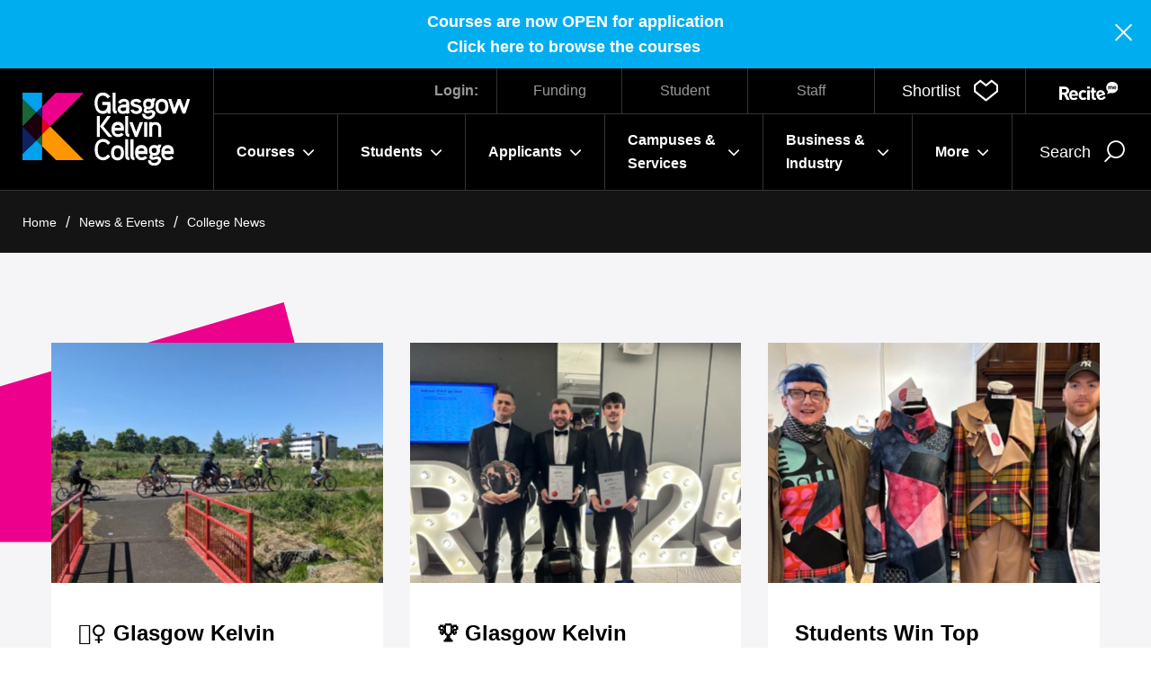

--- FILE ---
content_type: text/html; charset=utf-8
request_url: https://www.glasgowkelvin.ac.uk/news-events/news/
body_size: 15745
content:



<!DOCTYPE html>
<html class="no-js" lang="en" itemscope itemtype="http://schema.org/WebPage">
    <head>
    <title>College News - Glasgow Kelvin College</title>
        <meta charset="utf-8" />
        <meta http-equiv="X-UA-Compatible" content="IE=edge" />
        <meta name="viewport" content="width=device-width, initial-scale=1.0" />
        <link rel="canonical" href="https://www.glasgowkelvin.ac.uk/news-events/news/" />

        <!--FAVICON ITEMS-->
        <!--GENERATE THIS OUT FROM - https://realfavicongenerator.net/ -->
        <link rel="apple-touch-icon" sizes="180x180" href="/images/favicon/apple-touch-icon.png" />
        <link rel="icon" type="image/png" sizes="32x32" href="/images/favicon/favicon-32x32.png" />
        <link rel="icon" type="image/png" sizes="16x16" href="/images/favicon/favicon-16x16.png" />
        <link rel="manifest" href="/images/favicon/site.webmanifest" />
        <link rel="mask-icon" color="#196b7d" href="/images/favicon/safari-pinned-tab.svg" />
        <link rel="shortcut icon" href="/images/favicon/favicon.ico" />

        <meta name="msapplication-TileColor" content="#ffffff" />
        <meta name="msapplication-config" content="/images/favicon/browserconfig.xml" />
        <meta name="theme-color" content="#ffffff" />

    <meta name="description" content="Read all the news from the college, from student and staff successes to the latest activities and awards won.  Have a look and see what is going on">

    <!--SOCIAL MEDIA-->
    <meta name="facebook-domain-verification" content="laegc54l0w07dzbv70ln4lyyut2xau" />
    <meta itemprop="name" content="news">
    <meta itemprop="description" content="Read all the news from the college, from student and staff successes to the latest activities and awards won.  Have a look and see what is going on">


    <!-- Twitter -->
    <!-- Twitter -->
    <meta name="twitter:card" content="summary">
    <meta name="twitter:title"
          content="College News">
    <meta name="twitter:description"
          content="Read all the news from the college, from student and staff successes to the latest activities and awards won.  Have a look and see what is going on">

    <!-- Open Graph general (Facebook, Pinterest & Google+) -->
    <meta name="og:title"
          content="College News">
    <meta name="og:description" content="Read all the news from the college, from student and staff successes to the latest activities and awards won.  Have a look and see what is going on">


    <!-- SITE IMAGE TO BE 1200px x 630px -->
        <meta itemprop="image" content="/media/irkfhfog/summer-awards-may-2025.jpg">
        <meta name="og:image" content="/media/irkfhfog/summer-awards-may-2025.jpg">

    <meta name="og:url" content="https://www.glasgowkelvin.ac.uk/news-events/news/">
    <meta name="og:site_name" content="Thumbprint">
    <meta name="og:locale" content="en_UK">
    <meta name="og:type" content="website">

    


    <script src="/assets/lozad/dist/lozad.min.js"></script>
    <link rel="stylesheet" type="text/css" href="/assets/font-awesome/css/font-awesome.css" />
    
    <link href="/sc/e07bbbb2.5681b0c8.b2661ecd.7353b01e.2fd0f339.css.v5fa697a1a1936bceea8f9b4fe0beef0cb7040dff" rel="stylesheet">

    <!-- Google Tag Manager -->
<script>(function(w,d,s,l,i){w[l]=w[l]||[];w[l].push({'gtm.start':
new Date().getTime(),event:'gtm.js'});var f=d.getElementsByTagName(s)[0],
j=d.createElement(s),dl=l!='dataLayer'?'&l='+l:'';j.async=true;j.src=
'https://www.googletagmanager.com/gtm.js?id='+i+dl;f.parentNode.insertBefore(j,f);
})(window,document,'script','dataLayer','GTM-MS2B5LR');</script>
<!-- End Google Tag Manager -->


<style>
.m-courseitem .column ul, .more ul{
    list-style-image: url(/media/ixtmbkdq/tiny-logo-for-bullets-2.png);
}
.m-courseitem .column ul li, .more ul li{
    padding-left: 1rem;
}
</style>
    

</head>

<body>
    <a href="#content" class="skip-link" tab-index="1">
        Skip to main content
    </a>

        <!-- Google Tag Manager (noscript) -->
<noscript><iframe src="https://www.googletagmanager.com/ns.html?id=GTM-MS2B5LR" height="0" width="0" style="display:none;visibility:hidden"></iframe></noscript>
<!-- End Google Tag Manager (noscript) -->

<script>function loadScript(a){var b=document.getElementsByTagName("head")[0],c=document.createElement("script");c.type="text/javascript",c.src="https://tracker.metricool.com/resources/be.js",c.onreadystatechange=a,c.onload=a,b.appendChild(c)}loadScript(function(){beTracker.t({hash:"899811f7b3a36727e41a265880c93fb1"})});</script>
        

        


<header>

            <div class="sitewide-notification" >
                <p style="text-align: center;"><strong>Courses are now OPEN for application</strong></p>
<p style="text-align: center;"><a href="/courses/" title="Courses"><strong>Click here to browse the courses</strong><strong>&nbsp;</strong></a></p>

                <button class="close" js-close-notification>
                    <div class="sr-only">Close</div>
                    <span></span>
                </button>
            </div>
    
    <div class="h-main">
        <div class="h-logo">
            <a href="/">
                <img src="/images/logo-white.svg" alt="Glasgow Kelvin College" />
            </a>
        </div>

        <div class="h-wrapper">
            <div class="h-utilitybar">
                <div class="h-login">
                    <span>Login:</span>
                            <a href="https://studentfunding.glasgowkelvin.ac.uk/CAMS/UserSecurity/Login.aspx?ReturnUrl=%2fCAMS%2fDefault.aspx">Funding</a>
                            <a href="https://apply.glasgowkelvin.ac.uk/WebSite/GKApplications/Login.aspx">Student</a>
                            <a href="/more/staff-login/">Staff</a>
                </div>

                <div class="h-accessibility">
                    <div class="h-shortlist">
                        <a href="/my-shortlist/" class="e-shortlistadd" role="button">
                            <span class="text">Shortlist</span>
                            <div>
                                <span class="count" js-shortlistcounter style="display: none;"></span>
                                <i class="icon-heart" aria-hidden="true"></i>
                            </div>
                        </a>
                    </div>
                </div>
                    <a id="enableRecite" href="#" class="enableRecite"><span class="sr-only">Recite</span><img src="/images/recite.svg" alt="Recite"></a>
            </div>

            <div class="h-menuwrapper">
                <div class="h-menu">
                    <nav class="n-main" aria-label="Main Menu" role="navigation">
                        <ul role="menu">
                                            <li class="main-item mega-nav">
                                                <a
                                                role="button"
                                                class="mega-nav-link"
                                                aria-controls="mega"
                                                tabindex="0">Courses
                                                    <span class="e-toggle">
                                                        <i class="fa fa-angle-down" aria-hidden="true"></i>
                                                    </span>
                                                </a>

                                                <div class="mega">
                                                    <div class="container large">
                                                        <div class="back-to-main show-on-tablet">
                                                            <button type="button" class="ico-btn ico-btn-l e-backlink" aria-controls="mega">
                                                                Back <span><i class="icon-arrow-l" aria-hidden="true"></i></span>
                                                            </button>
                                                        </div>
                                                        <div class="mega-content">
                                                            <div class="row">
                                                                    <div class="text">                                            
                                                                        <a href="/courses/" class="e-mainlink">
                                                                            <h3>Courses</h3>
                                                                            <span>
                                                                                <i class="icon-arrow-r" aria-hidden="true"></i>
                                                                            </span>
                                                                        </a>
                                                                        <div class="content">
                                                                            <h4>Nowhere Like Kelvin</h4>
<p>Glasgow Kelvin College, a place you can learn, grow, thrive and truly be yourself. We are proudly Glaswegian, the communities around us make this place special and we are here to help you achieve your ambitions and shape your own future.</p>
<p><strong>Welcome to Kelvin</strong></p>
                                                                        </div>
                                                                    </div>

                                                                    <div class="child-pages">
                                                                        <ul class="child-pages-links">
                                                                                <li class="child-item">
                                                                                    <a href="/courses/">
                                                                                        <i class="fa fa-angle-right" aria-hidden="true"></i>
                                                                                        Courses
                                                                                    </a>
                                                                                </li>
                                                                                <li class="child-item">
                                                                                    <a href="/students/access-courses/">
                                                                                        <i class="fa fa-angle-right" aria-hidden="true"></i>
                                                                                        Access Courses
                                                                                    </a>
                                                                                </li>
                                                                                <li class="child-item">
                                                                                    <a href="/students/day-release-courses/">
                                                                                        <i class="fa fa-angle-right" aria-hidden="true"></i>
                                                                                        Day Release Courses
                                                                                    </a>
                                                                                </li>
                                                                                <li class="child-item">
                                                                                    <a href="/students/evening-courses/">
                                                                                        <i class="fa fa-angle-right" aria-hidden="true"></i>
                                                                                        Evening Courses
                                                                                    </a>
                                                                                </li>
                                                                                <li class="child-item">
                                                                                    <a href="/departments/">
                                                                                        <i class="fa fa-angle-right" aria-hidden="true"></i>
                                                                                        Departments
                                                                                    </a>
                                                                                </li>
                                                                                <li class="child-item">
                                                                                    <a href="/students/qualifications-explained/">
                                                                                        <i class="fa fa-angle-right" aria-hidden="true"></i>
                                                                                        Qualifications Explained
                                                                                    </a>
                                                                                </li>
                                                                                <li class="child-item">
                                                                                    <a href="/departments/senior-phase-schools-programme/">
                                                                                        <i class="fa fa-angle-right" aria-hidden="true"></i>
                                                                                        Senior Phase Schools Programme
                                                                                    </a>
                                                                                </li>
                                                                                <li class="child-item">
                                                                                    <a href="/business-industry/">
                                                                                        <i class="fa fa-angle-right" aria-hidden="true"></i>
                                                                                        Business &amp; Industry
                                                                                    </a>
                                                                                </li>
                                                                        </ul>
                                                                    </div>
                                                            </div>
                                                        </div>
                                                    </div>
                                                </div>
                                            </li>
                                            <li class="main-item mega-nav">
                                                <a
                                                role="button"
                                                class="mega-nav-link"
                                                aria-controls="mega"
                                                tabindex="0">Students
                                                    <span class="e-toggle">
                                                        <i class="fa fa-angle-down" aria-hidden="true"></i>
                                                    </span>
                                                </a>

                                                <div class="mega">
                                                    <div class="container large">
                                                        <div class="back-to-main show-on-tablet">
                                                            <button type="button" class="ico-btn ico-btn-l e-backlink" aria-controls="mega">
                                                                Back <span><i class="icon-arrow-l" aria-hidden="true"></i></span>
                                                            </button>
                                                        </div>
                                                        <div class="mega-content">
                                                            <div class="row">
                                                                    <div class="text">                                            
                                                                        <a href="/students/" class="e-mainlink">
                                                                            <h3>Students</h3>
                                                                            <span>
                                                                                <i class="icon-arrow-r" aria-hidden="true"></i>
                                                                            </span>
                                                                        </a>
                                                                        <div class="content">
                                                                            <h4>For students</h4>
<p>We are looking forward to an exciting, engaging and vibrant year ahead across our refreshed and refurbished campuses. With state-of-the-art facilities for students, your learning journey will be second to none.</p>
                                                                        </div>
                                                                    </div>

                                                                    <div class="child-pages">
                                                                        <ul class="child-pages-links">
                                                                                <li class="child-item">
                                                                                    <a href="/students/get-college-ready/">
                                                                                        <i class="fa fa-angle-right" aria-hidden="true"></i>
                                                                                        Get College Ready
                                                                                    </a>
                                                                                </li>
                                                                                <li class="child-item">
                                                                                    <a href="/students/advice-guidance-learner-support/">
                                                                                        <i class="fa fa-angle-right" aria-hidden="true"></i>
                                                                                        Advice, Guidance &amp; Learner Support
                                                                                    </a>
                                                                                </li>
                                                                                <li class="child-item">
                                                                                    <a href="/students/metaskills/">
                                                                                        <i class="fa fa-angle-right" aria-hidden="true"></i>
                                                                                        Metaskills
                                                                                    </a>
                                                                                </li>
                                                                                <li class="child-item">
                                                                                    <a href="/media/mt4hbefg/student-mental-health-agreement-2023-2025.pdf">
                                                                                        <i class="fa fa-angle-right" aria-hidden="true"></i>
                                                                                        Student Mental Health Agreement
                                                                                    </a>
                                                                                </li>
                                                                                <li class="child-item">
                                                                                    <a href="/students/active-campus-hub/">
                                                                                        <i class="fa fa-angle-right" aria-hidden="true"></i>
                                                                                        Active Campus Hub
                                                                                    </a>
                                                                                </li>
                                                                                <li class="child-item">
                                                                                    <a href="/students/student-charter/">
                                                                                        <i class="fa fa-angle-right" aria-hidden="true"></i>
                                                                                        Student Charter
                                                                                    </a>
                                                                                </li>
                                                                                <li class="child-item">
                                                                                    <a href="/students/student-association/">
                                                                                        <i class="fa fa-angle-right" aria-hidden="true"></i>
                                                                                        Student Association
                                                                                    </a>
                                                                                </li>
                                                                                <li class="child-item">
                                                                                    <a href="/students/student-accommodation/">
                                                                                        <i class="fa fa-angle-right" aria-hidden="true"></i>
                                                                                        Student Accommodation
                                                                                    </a>
                                                                                </li>
                                                                                <li class="child-item">
                                                                                    <a href="/students/student-login/">
                                                                                        <i class="fa fa-angle-right" aria-hidden="true"></i>
                                                                                        Student Login
                                                                                    </a>
                                                                                </li>
                                                                                <li class="child-item">
                                                                                    <a href="/students/holidays-and-key-dates/">
                                                                                        <i class="fa fa-angle-right" aria-hidden="true"></i>
                                                                                        Holidays and Key Dates
                                                                                    </a>
                                                                                </li>
                                                                                <li class="child-item">
                                                                                    <a href="/students/learner-engagement/">
                                                                                        <i class="fa fa-angle-right" aria-hidden="true"></i>
                                                                                        Learner Engagement
                                                                                    </a>
                                                                                </li>
                                                                                <li class="child-item">
                                                                                    <a href="/students/ucas-guidelines/">
                                                                                        <i class="fa fa-angle-right" aria-hidden="true"></i>
                                                                                        UCAS Guidelines
                                                                                    </a>
                                                                                </li>
                                                                        </ul>
                                                                    </div>
                                                            </div>
                                                        </div>
                                                    </div>
                                                </div>
                                            </li>
                                            <li class="main-item mega-nav">
                                                <a
                                                role="button"
                                                class="mega-nav-link"
                                                aria-controls="mega"
                                                tabindex="0">Applicants
                                                    <span class="e-toggle">
                                                        <i class="fa fa-angle-down" aria-hidden="true"></i>
                                                    </span>
                                                </a>

                                                <div class="mega">
                                                    <div class="container large">
                                                        <div class="back-to-main show-on-tablet">
                                                            <button type="button" class="ico-btn ico-btn-l e-backlink" aria-controls="mega">
                                                                Back <span><i class="icon-arrow-l" aria-hidden="true"></i></span>
                                                            </button>
                                                        </div>
                                                        <div class="mega-content">
                                                            <div class="row">
                                                                    <div class="text">                                            
                                                                        <a href="/applicants/" class="e-mainlink">
                                                                            <h3>Applicants</h3>
                                                                            <span>
                                                                                <i class="icon-arrow-r" aria-hidden="true"></i>
                                                                            </span>
                                                                        </a>
                                                                        <div class="content">
                                                                            <p>Essential information on the application process and funding for students applying to Glasgow Kelvin College</p>
                                                                        </div>
                                                                    </div>

                                                                    <div class="child-pages">
                                                                        <ul class="child-pages-links">
                                                                                <li class="child-item">
                                                                                    <a href="/applicants/how-to-apply/">
                                                                                        <i class="fa fa-angle-right" aria-hidden="true"></i>
                                                                                        How To Apply
                                                                                    </a>
                                                                                </li>
                                                                                <li class="child-item">
                                                                                    <a href="/applicants/student-funding-and-fees/">
                                                                                        <i class="fa fa-angle-right" aria-hidden="true"></i>
                                                                                        Student Funding and Fees
                                                                                    </a>
                                                                                </li>
                                                                        </ul>
                                                                    </div>
                                                            </div>
                                                        </div>
                                                    </div>
                                                </div>
                                            </li>
                                            <li class="main-item mega-nav">
                                                <a
                                                role="button"
                                                class="mega-nav-link"
                                                aria-controls="mega"
                                                tabindex="0">Campuses &amp; Services
                                                    <span class="e-toggle">
                                                        <i class="fa fa-angle-down" aria-hidden="true"></i>
                                                    </span>
                                                </a>

                                                <div class="mega">
                                                    <div class="container large">
                                                        <div class="back-to-main show-on-tablet">
                                                            <button type="button" class="ico-btn ico-btn-l e-backlink" aria-controls="mega">
                                                                Back <span><i class="icon-arrow-l" aria-hidden="true"></i></span>
                                                            </button>
                                                        </div>
                                                        <div class="mega-content">
                                                            <div class="row">
                                                                    <div class="text">                                            
                                                                        <a href="/campus-services/" class="e-mainlink">
                                                                            <h3>Campus &amp; Services</h3>
                                                                            <span>
                                                                                <i class="icon-arrow-r" aria-hidden="true"></i>
                                                                            </span>
                                                                        </a>
                                                                        <div class="content">
                                                                            <p>Find out more about each of our campuses and the services available to our staff, students and community partners.</p>
                                                                        </div>
                                                                    </div>

                                                                    <div class="child-pages">
                                                                        <ul class="child-pages-links">
                                                                                <li class="child-item">
                                                                                    <a href="/campus-services/springburn-campus/">
                                                                                        <i class="fa fa-angle-right" aria-hidden="true"></i>
                                                                                        Springburn Campus
                                                                                    </a>
                                                                                </li>
                                                                                <li class="child-item">
                                                                                    <a href="/campus-services/east-end-campus/">
                                                                                        <i class="fa fa-angle-right" aria-hidden="true"></i>
                                                                                        East End Campus
                                                                                    </a>
                                                                                </li>
                                                                                <li class="child-item">
                                                                                    <a href="/campus-services/easterhouse-campus/">
                                                                                        <i class="fa fa-angle-right" aria-hidden="true"></i>
                                                                                        Easterhouse Campus
                                                                                    </a>
                                                                                </li>
                                                                                <li class="child-item">
                                                                                    <a href="/campus-services/travel-to-our-campuses/">
                                                                                        <i class="fa fa-angle-right" aria-hidden="true"></i>
                                                                                        Travel To Our Campuses
                                                                                    </a>
                                                                                </li>
                                                                                <li class="child-item">
                                                                                    <a href="/campus-services/library-services/">
                                                                                        <i class="fa fa-angle-right" aria-hidden="true"></i>
                                                                                        Library Services
                                                                                    </a>
                                                                                </li>
                                                                                <li class="child-item">
                                                                                    <a href="/campus-services/community-learning/">
                                                                                        <i class="fa fa-angle-right" aria-hidden="true"></i>
                                                                                        Community Learning
                                                                                    </a>
                                                                                </li>
                                                                                <li class="child-item">
                                                                                    <a href="/campus-services/eduroam-wi-fi-service/">
                                                                                        <i class="fa fa-angle-right" aria-hidden="true"></i>
                                                                                        Eduroam Wi-fi Service
                                                                                    </a>
                                                                                </li>
                                                                        </ul>
                                                                    </div>
                                                            </div>
                                                        </div>
                                                    </div>
                                                </div>
                                            </li>
                                            <li class="main-item mega-nav">
                                                <a
                                                role="button"
                                                class="mega-nav-link"
                                                aria-controls="mega"
                                                tabindex="0">Business &amp; Industry
                                                    <span class="e-toggle">
                                                        <i class="fa fa-angle-down" aria-hidden="true"></i>
                                                    </span>
                                                </a>

                                                <div class="mega">
                                                    <div class="container large">
                                                        <div class="back-to-main show-on-tablet">
                                                            <button type="button" class="ico-btn ico-btn-l e-backlink" aria-controls="mega">
                                                                Back <span><i class="icon-arrow-l" aria-hidden="true"></i></span>
                                                            </button>
                                                        </div>
                                                        <div class="mega-content">
                                                            <div class="row">
                                                                    <div class="text">                                            
                                                                        <a href="/business-industry/" class="e-mainlink">
                                                                            <h3>Business &amp; Industry</h3>
                                                                            <span>
                                                                                <i class="icon-arrow-r" aria-hidden="true"></i>
                                                                            </span>
                                                                        </a>
                                                                        <div class="content">
                                                                            <p>Train your team</p>
<p>Industry standard courses and information to help develop your work force and business as a whole.</p>
                                                                        </div>
                                                                    </div>

                                                                    <div class="child-pages">
                                                                        <ul class="child-pages-links">
                                                                                <li class="child-item">
                                                                                    <a href="/business-industry/">
                                                                                        <i class="fa fa-angle-right" aria-hidden="true"></i>
                                                                                        Electrical Courses
                                                                                    </a>
                                                                                </li>
                                                                                <li class="child-item">
                                                                                    <a href="/business-industry/apprenticeships/">
                                                                                        <i class="fa fa-angle-right" aria-hidden="true"></i>
                                                                                        Apprenticeships
                                                                                    </a>
                                                                                </li>
                                                                                <li class="child-item">
                                                                                    <a href="/business-industry/college-local-innovation-centres-clic/">
                                                                                        <i class="fa fa-angle-right" aria-hidden="true"></i>
                                                                                        College Local Innovation Centres - &#x201C;CLIC&#x201D;
                                                                                    </a>
                                                                                </li>
                                                                                <li class="child-item">
                                                                                    <a href="/business-industry/green-skills-at-kelvin/">
                                                                                        <i class="fa fa-angle-right" aria-hidden="true"></i>
                                                                                        Green Skills at Kelvin
                                                                                    </a>
                                                                                </li>
                                                                                <li class="child-item">
                                                                                    <a href="/business-industry/can-you-offer-work-experience/">
                                                                                        <i class="fa fa-angle-right" aria-hidden="true"></i>
                                                                                        Can You Offer Work Experience?
                                                                                    </a>
                                                                                </li>
                                                                                <li class="child-item">
                                                                                    <a href="/business-industry/help-your-business/">
                                                                                        <i class="fa fa-angle-right" aria-hidden="true"></i>
                                                                                        Help your Business
                                                                                    </a>
                                                                                </li>
                                                                                <li class="child-item">
                                                                                    <a href="/business-industry/location-filming/">
                                                                                        <i class="fa fa-angle-right" aria-hidden="true"></i>
                                                                                        Location Filming
                                                                                    </a>
                                                                                </li>
                                                                                <li class="child-item">
                                                                                    <a href="/business-industry/partner-acknowledgements/">
                                                                                        <i class="fa fa-angle-right" aria-hidden="true"></i>
                                                                                        Partner Acknowledgements
                                                                                    </a>
                                                                                </li>
                                                                        </ul>
                                                                    </div>
                                                            </div>
                                                        </div>
                                                    </div>
                                                </div>
                                            </li>
                                            <li class="main-item mega-nav">
                                                <a
                                                role="button"
                                                class="mega-nav-link"
                                                aria-controls="mega"
                                                tabindex="0">More
                                                    <span class="e-toggle">
                                                        <i class="fa fa-angle-down" aria-hidden="true"></i>
                                                    </span>
                                                </a>

                                                <div class="mega">
                                                    <div class="container large">
                                                        <div class="back-to-main show-on-tablet">
                                                            <button type="button" class="ico-btn ico-btn-l e-backlink" aria-controls="mega">
                                                                Back <span><i class="icon-arrow-l" aria-hidden="true"></i></span>
                                                            </button>
                                                        </div>
                                                        <div class="mega-content">
                                                            <div class="row">
                                                                    <div class="text">                                            
                                                                        <a href="/more/" class="e-mainlink">
                                                                            <h3>More</h3>
                                                                            <span>
                                                                                <i class="icon-arrow-r" aria-hidden="true"></i>
                                                                            </span>
                                                                        </a>
                                                                        <div class="content">
                                                                            
                                                                        </div>
                                                                    </div>

                                                                    <div class="child-pages">
                                                                        <ul class="child-pages-links">
                                                                                <li class="child-item">
                                                                                    <a href="/more/principals-welcome/">
                                                                                        <i class="fa fa-angle-right" aria-hidden="true"></i>
                                                                                        Principal&#x27;s Welcome
                                                                                    </a>
                                                                                </li>
                                                                                <li class="child-item">
                                                                                    <a href="/more/about-us/">
                                                                                        <i class="fa fa-angle-right" aria-hidden="true"></i>
                                                                                        About Us
                                                                                    </a>
                                                                                </li>
                                                                                <li class="child-item">
                                                                                    <a href="/more/estates-and-sustainability/">
                                                                                        <i class="fa fa-angle-right" aria-hidden="true"></i>
                                                                                        Estates and Sustainability
                                                                                    </a>
                                                                                </li>
                                                                                <li class="child-item">
                                                                                    <a href="/more/equality-inclusion-diversity-and-belonging/">
                                                                                        <i class="fa fa-angle-right" aria-hidden="true"></i>
                                                                                        Equality, Inclusion, Diversity and Belonging
                                                                                    </a>
                                                                                </li>
                                                                                <li class="child-item">
                                                                                    <a href="/students/holidays-and-key-dates/">
                                                                                        <i class="fa fa-angle-right" aria-hidden="true"></i>
                                                                                        Holidays and Key Dates
                                                                                    </a>
                                                                                </li>
                                                                                <li class="child-item">
                                                                                    <a href="/more/meet-our-staff/">
                                                                                        <i class="fa fa-angle-right" aria-hidden="true"></i>
                                                                                        Meet Our Staff
                                                                                    </a>
                                                                                </li>
                                                                                <li class="child-item">
                                                                                    <a href="/more/meet-our-students/">
                                                                                        <i class="fa fa-angle-right" aria-hidden="true"></i>
                                                                                        Meet Our Students
                                                                                    </a>
                                                                                </li>
                                                                                <li class="child-item">
                                                                                    <a href="/news-events/">
                                                                                        <i class="fa fa-angle-right" aria-hidden="true"></i>
                                                                                        News &amp; Events
                                                                                    </a>
                                                                                </li>
                                                                                <li class="child-item">
                                                                                    <a href="/more/work-with-us/">
                                                                                        <i class="fa fa-angle-right" aria-hidden="true"></i>
                                                                                        Work with us
                                                                                    </a>
                                                                                </li>
                                                                                <li class="child-item">
                                                                                    <a href="/more/contact-us/">
                                                                                        <i class="fa fa-angle-right" aria-hidden="true"></i>
                                                                                        Contact Us
                                                                                    </a>
                                                                                </li>
                                                                                <li class="child-item">
                                                                                    <a href="/more/staff-login/">
                                                                                        <i class="fa fa-angle-right" aria-hidden="true"></i>
                                                                                        Staff Login
                                                                                    </a>
                                                                                </li>
                                                                        </ul>
                                                                    </div>
                                                            </div>
                                                        </div>
                                                    </div>
                                                </div>
                                            </li>
                        </ul>

                        <div class="h-utilitybar">

                            <div class="h-accessibility">
                                <div class="h-shortlist">
                                    <a href="/my-shortlist/" class="e-shortlistadd" role="button">
                                        <span class="text">Shortlist</span>
                                        <div>
                                            <span class="count" js-shortlistcounter style="display: none;"></span>
                                            <i class="icon-heart" aria-hidden="true"></i>
                                        </div>
                                    </a>
                                </div>
                                    <a href="#" class="enableRecite"><span class="sr-only">Recite</span><img src="/images/recite.svg" alt="Recite"></a>
                            </div>

                            <div class="h-login">
                                <span>Login:</span>
                                        <a href="https://studentfunding.glasgowkelvin.ac.uk/CAMS/UserSecurity/Login.aspx?ReturnUrl=%2fCAMS%2fDefault.aspx">Funding</a>
                                        <a href="https://apply.glasgowkelvin.ac.uk/WebSite/GKApplications/Login.aspx">Student</a>
                                        <a href="/more/staff-login/">Staff</a>
                            </div>
                        </div>

                    </nav>

                </div>

                <div class="h-actions">
                        <div class="h-search">
                            <button class="e-searchtoggle">
                                <span class="text">Search</span>
                                <i class="icon-search" aria-hidden="true"></i>
                            </button>

                            <div class="e-searchbox">
                                <div class="inner">
                                    <div class="container">
                                        <div class="form-container">
                                            <form action="/search/">
                                                <div class="e-input">
                                                    <label for="siteSearch" hidden>Search</label>
                                                    <input type="text" id="siteSearch" name="keyword" placeholder="Search anything" />
                                                </div>
                                                <button>
                                                    <i class="icon-search" aria-hidden="true"></i>
                                                    <span>Go</span>
                                                </button>
                                            </form>
                                        </div>
                                    </div>
                                </div>
                            </div>
                        </div>

                    <div class="h-mobilemenu">
                        <button class="e-mobilemenutoggle">
                            <span class="text">Menu</span>
                            <div class="e-burger">
                                <span></span>
                                <span></span>
                                <span></span>
                                <span></span>
                            </div>
                            <span class="count" js-shortlistcounter style="display: none;"></span>
                        </button>
                    </div>
                </div>
            </div>
        </div>
    </div>
</header>

    <nav class="n-breadcrumb">
        <div class="container large">
            <ul>
                    <li><a href="/">Home</a></li>
                    <li><a href="/news-events/">News &amp; Events</a></li>
                    <li><a href="/news-events/news/">College News</a></li>
            </ul>
        </div>
    </nav>

        
        <main id="content" tabindex="-1">
            



<section class="l-newslisting">
    <div class="m-newslist">
        <div class="container">
                <section class="e-cardlist three-col">
                        <article class="e-newslistitem">

                                <a href="/news-events/news/glasgow-kelvin-college-wins-green-gown-award-for-cycling-for-all/">
                                        <picture class="image">
                                            <source srcset="/media/xy5lrm1w/cycling-for-all-2.jpeg?width=594&amp;height=420&amp;format=webp&amp;quality=90&amp;v=1dc4fd9564c97f0, /media/xy5lrm1w/cycling-for-all-2.jpeg?width=1188&amp;height=840&amp;format=webp&amp;quality=90&amp;v=1dc4fd9564c97f0 2x" media="(min-width: 768px)" />
                                            <img class="lozad" data-srcset="/media/xy5lrm1w/cycling-for-all-2.jpeg?width=356&amp;height=279&amp;format=webp&amp;quality=90&amp;v=1dc4fd9564c97f0, /media/xy5lrm1w/cycling-for-all-2.jpeg?width=712&amp;height=558&amp;format=webp&amp;quality=90&amp;v=1dc4fd9564c97f0 2x" alt="Students and staff from Glasgow Kelvin College cycling outdoors as part of the award-winning &#x2018;Cycling for All&#x2019; project promoting inclusion and sustainability." title="Students and staff from Glasgow Kelvin College cycling outdoors as part of the award-winning &#x2018;Cycling for All&#x2019; project promoting inclusion and sustainability." />
                                        </picture>
                                </a>

                            <div class="copy">
                                <h4>&#x1F6B4;&#x200D;&#x2640;&#xFE0F; Glasgow Kelvin College Wins Green Gown Award for &#x2018;Cycling for All&#x2019; &#x1F33F;</h4>
                                    <span class="date">07/11/2025</span>
                            </div>

                            <a href="/news-events/news/glasgow-kelvin-college-wins-green-gown-award-for-cycling-for-all/" class="ico-btn ico-btn-r">
                                <div class="text">Read more</div>
                                <span>
                                    <i class="icon-arrow-r" aria-hidden="true"> </i>  
                                </span>
                            </a>
                        </article>
                        <article class="e-newslistitem">

                                <a href="/news-events/news/glasgow-kelvin-apprentices-shine-at-institute-of-refrigeration-awards/">
                                        <picture class="image">
                                            <source srcset="/media/mkjon1ya/glasgow-kelvin-apprentices.jfif?rxy=0.41694797540715983,0.3966321319991736&amp;width=594&amp;height=420&amp;format=webp&amp;quality=90&amp;v=1dc4ff012058810, /media/mkjon1ya/glasgow-kelvin-apprentices.jfif?rxy=0.41694797540715983,0.3966321319991736&amp;width=1188&amp;height=840&amp;format=webp&amp;quality=90&amp;v=1dc4ff012058810 2x" media="(min-width: 768px)" />
                                            <img class="lozad" data-srcset="/media/mkjon1ya/glasgow-kelvin-apprentices.jfif?rxy=0.41694797540715983,0.3966321319991736&amp;width=356&amp;height=279&amp;format=webp&amp;quality=90&amp;v=1dc4ff012058810, /media/mkjon1ya/glasgow-kelvin-apprentices.jfif?rxy=0.41694797540715983,0.3966321319991736&amp;width=712&amp;height=558&amp;format=webp&amp;quality=90&amp;v=1dc4ff012058810 2x" alt="Glasgow Kelvin College apprentices Martin Oates, Dylan Burke, and Alex Bilsland proudly holding their awards after winning 1st, 2nd, and 3rd place at the Institute of Refrigeration Annual Dinner 2025." title="Glasgow Kelvin College apprentices Martin Oates, Dylan Burke, and Alex Bilsland proudly holding their awards after winning 1st, 2nd, and 3rd place at the Institute of Refrigeration Annual Dinner 2025." />
                                        </picture>
                                </a>

                            <div class="copy">
                                <h4>&#x1F3C6; Glasgow Kelvin Apprentices Shine at Institute of Refrigeration Awards</h4>
                                    <span class="date">07/11/2025</span>
                            </div>

                            <a href="/news-events/news/glasgow-kelvin-apprentices-shine-at-institute-of-refrigeration-awards/" class="ico-btn ico-btn-r">
                                <div class="text">Read more</div>
                                <span>
                                    <i class="icon-arrow-r" aria-hidden="true"> </i>  
                                </span>
                            </a>
                        </article>
                        <article class="e-newslistitem">

                                <a href="/news-events/news/students-win-top-honours-at-craftex-2025/">
                                        <picture class="image">
                                            <source srcset="/media/eo0ejdod/image-20.jpg?rxy=0.4813664596273292,0.30666036793875917&amp;width=594&amp;height=420&amp;format=webp&amp;quality=90&amp;v=1dbd6f921109fe0, /media/eo0ejdod/image-20.jpg?rxy=0.4813664596273292,0.30666036793875917&amp;width=1188&amp;height=840&amp;format=webp&amp;quality=90&amp;v=1dbd6f921109fe0 2x" media="(min-width: 768px)" />
                                            <img class="lozad" data-srcset="/media/eo0ejdod/image-20.jpg?rxy=0.4813664596273292,0.30666036793875917&amp;width=356&amp;height=279&amp;format=webp&amp;quality=90&amp;v=1dbd6f921109fe0, /media/eo0ejdod/image-20.jpg?rxy=0.4813664596273292,0.30666036793875917&amp;width=712&amp;height=558&amp;format=webp&amp;quality=90&amp;v=1dbd6f921109fe0 2x" alt="Glasgow Kelvin students Evy Craig and Craig Watson standing proudly beside their award-winning fashion designs at Craftex 2025." title="Glasgow Kelvin students Evy Craig and Craig Watson standing proudly beside their award-winning fashion designs at Craftex 2025." />
                                        </picture>
                                </a>

                            <div class="copy">
                                <h4>Students Win Top Honours at Craftex 2025</h4>
                                    <span class="date">06/06/2025</span>
                            </div>

                            <a href="/news-events/news/students-win-top-honours-at-craftex-2025/" class="ico-btn ico-btn-r">
                                <div class="text">Read more</div>
                                <span>
                                    <i class="icon-arrow-r" aria-hidden="true"> </i>  
                                </span>
                            </a>
                        </article>
                        <article class="e-newslistitem">

                                <a href="/news-events/news/stv-children-s-appeal-launches-ignite-fund-with-11-charity-partners-from-across-scotland/">
                                        <picture class="image">
                                            <source srcset="/media/mvcgw3go/stv-childrens-appeal-scran-academy.jpg?rxy=0.46875139343458216,0.41381041046872075&amp;width=594&amp;height=420&amp;format=webp&amp;quality=90&amp;v=1dbd627ceebf380, /media/mvcgw3go/stv-childrens-appeal-scran-academy.jpg?rxy=0.46875139343458216,0.41381041046872075&amp;width=1188&amp;height=840&amp;format=webp&amp;quality=90&amp;v=1dbd627ceebf380 2x" media="(min-width: 768px)" />
                                            <img class="lozad" data-srcset="/media/mvcgw3go/stv-childrens-appeal-scran-academy.jpg?rxy=0.46875139343458216,0.41381041046872075&amp;width=356&amp;height=279&amp;format=webp&amp;quality=90&amp;v=1dbd627ceebf380, /media/mvcgw3go/stv-childrens-appeal-scran-academy.jpg?rxy=0.46875139343458216,0.41381041046872075&amp;width=712&amp;height=558&amp;format=webp&amp;quality=90&amp;v=1dbd627ceebf380 2x" alt="Group of staff and volunteers at the Scran Caf&#xE9;, standing behind the counter under a &#x201C;Catering for the Future!&#x201D; sign, wearing Scran Academy aprons." title="Group of staff and volunteers at the Scran Caf&#xE9;, standing behind the counter under a &#x201C;Catering for the Future!&#x201D; sign, wearing Scran Academy aprons." />
                                        </picture>
                                </a>

                            <div class="copy">
                                <h4>STV Children&#x2019;s Appeal launches Ignite Fund with 11 charity partners from across Scotland</h4>
                                    <span class="date">05/06/2025</span>
                            </div>

                            <a href="/news-events/news/stv-children-s-appeal-launches-ignite-fund-with-11-charity-partners-from-across-scotland/" class="ico-btn ico-btn-r">
                                <div class="text">Read more</div>
                                <span>
                                    <i class="icon-arrow-r" aria-hidden="true"> </i>  
                                </span>
                            </a>
                        </article>
                        <article class="e-newslistitem">

                                <a href="/news-events/news/congratulations-to-megan-johnstone-a-shining-success-from-art-design/">
                                        <picture class="image">
                                            <source srcset="/media/nrumsamw/congratulations-to-megan-johnstone-4.jpg?rxy=0.2170910655976205,0.19688678921216995&amp;width=594&amp;height=420&amp;format=webp&amp;quality=90&amp;v=1dbd55d9864a890, /media/nrumsamw/congratulations-to-megan-johnstone-4.jpg?rxy=0.2170910655976205,0.19688678921216995&amp;width=1188&amp;height=840&amp;format=webp&amp;quality=90&amp;v=1dbd55d9864a890 2x" media="(min-width: 768px)" />
                                            <img class="lozad" data-srcset="/media/nrumsamw/congratulations-to-megan-johnstone-4.jpg?rxy=0.2170910655976205,0.19688678921216995&amp;width=356&amp;height=279&amp;format=webp&amp;quality=90&amp;v=1dbd55d9864a890, /media/nrumsamw/congratulations-to-megan-johnstone-4.jpg?rxy=0.2170910655976205,0.19688678921216995&amp;width=712&amp;height=558&amp;format=webp&amp;quality=90&amp;v=1dbd55d9864a890 2x" alt="Art student using a roller to apply ink during a printmaking session at Glasgow Kelvin College" title="Art student using a roller to apply ink during a printmaking session at Glasgow Kelvin College" />
                                        </picture>
                                </a>

                            <div class="copy">
                                <h4>Congratulations to Megan Johnstone &#x2013; A Shining Success from Art &amp; Design</h4>
                                    <span class="date">04/06/2025</span>
                            </div>

                            <a href="/news-events/news/congratulations-to-megan-johnstone-a-shining-success-from-art-design/" class="ico-btn ico-btn-r">
                                <div class="text">Read more</div>
                                <span>
                                    <i class="icon-arrow-r" aria-hidden="true"> </i>  
                                </span>
                            </a>
                        </article>
                        <article class="e-newslistitem">

                                <a href="/news-events/news/kelvin-students-shine-at-the-drygate-fashion-show/">
                                        <picture class="image">
                                            <source srcset="/media/mcnju4st/kelvin-students-shine-at-the-drygate-fashion-show.jpg?rxy=0.43370314253030334,0.42372970738128185&amp;width=594&amp;height=420&amp;format=webp&amp;quality=90&amp;v=1dbd53ba6bfb550, /media/mcnju4st/kelvin-students-shine-at-the-drygate-fashion-show.jpg?rxy=0.43370314253030334,0.42372970738128185&amp;width=1188&amp;height=840&amp;format=webp&amp;quality=90&amp;v=1dbd53ba6bfb550 2x" media="(min-width: 768px)" />
                                            <img class="lozad" data-srcset="/media/mcnju4st/kelvin-students-shine-at-the-drygate-fashion-show.jpg?rxy=0.43370314253030334,0.42372970738128185&amp;width=356&amp;height=279&amp;format=webp&amp;quality=90&amp;v=1dbd53ba6bfb550, /media/mcnju4st/kelvin-students-shine-at-the-drygate-fashion-show.jpg?rxy=0.43370314253030334,0.42372970738128185&amp;width=712&amp;height=558&amp;format=webp&amp;quality=90&amp;v=1dbd53ba6bfb550 2x" alt="Four fashion students wearing tartan-inspired outfits outdoors at Drygate, Glasgow." title="Four fashion students wearing tartan-inspired outfits outdoors at Drygate, Glasgow." />
                                        </picture>
                                </a>

                            <div class="copy">
                                <h4>Kelvin Students Shine at the Drygate Fashion Show</h4>
                                    <span class="date">29/05/2025</span>
                            </div>

                            <a href="/news-events/news/kelvin-students-shine-at-the-drygate-fashion-show/" class="ico-btn ico-btn-r">
                                <div class="text">Read more</div>
                                <span>
                                    <i class="icon-arrow-r" aria-hidden="true"> </i>  
                                </span>
                            </a>
                        </article>
                        <article class="e-newslistitem">

                                <a href="/news-events/news/summer-awards-2025-a-day-of-celebration-at-the-city-chambers/">
                                        <picture class="image">
                                            <source srcset="/media/irkfhfog/summer-awards-may-2025.jpg?rxy=0.45786061588330634,0.3588485469104212&amp;width=594&amp;height=420&amp;format=webp&amp;quality=90&amp;v=1dbd53cbf1881d0, /media/irkfhfog/summer-awards-may-2025.jpg?rxy=0.45786061588330634,0.3588485469104212&amp;width=1188&amp;height=840&amp;format=webp&amp;quality=90&amp;v=1dbd53cbf1881d0 2x" media="(min-width: 768px)" />
                                            <img class="lozad" data-srcset="/media/irkfhfog/summer-awards-may-2025.jpg?rxy=0.45786061588330634,0.3588485469104212&amp;width=356&amp;height=279&amp;format=webp&amp;quality=90&amp;v=1dbd53cbf1881d0, /media/irkfhfog/summer-awards-may-2025.jpg?rxy=0.45786061588330634,0.3588485469104212&amp;width=712&amp;height=558&amp;format=webp&amp;quality=90&amp;v=1dbd53cbf1881d0 2x" alt="Three people smiling at Glasgow Kelvin College awards event, with one woman holding a bouquet of flowers." title="Three people smiling at Glasgow Kelvin College awards event, with one woman holding a bouquet of flowers." />
                                        </picture>
                                </a>

                            <div class="copy">
                                <h4>Summer Awards 2025: A Day of Celebration at the City Chambers</h4>
                                    <span class="date">29/05/2025</span>
                            </div>

                            <a href="/news-events/news/summer-awards-2025-a-day-of-celebration-at-the-city-chambers/" class="ico-btn ico-btn-r">
                                <div class="text">Read more</div>
                                <span>
                                    <i class="icon-arrow-r" aria-hidden="true"> </i>  
                                </span>
                            </a>
                        </article>
                        <article class="e-newslistitem">

                                <a href="/news-events/news/msp-commends-kelvin-for-leading-on-skills-and-inclusion/">
                                        <picture class="image">
                                            <source srcset="/media/pb3n3j35/msp-commends-kelvin-learning.jpg?rxy=0.4708265802269044,0.26641901226880454&amp;width=594&amp;height=420&amp;format=webp&amp;quality=90&amp;v=1dbd53c0abeebc0, /media/pb3n3j35/msp-commends-kelvin-learning.jpg?rxy=0.4708265802269044,0.26641901226880454&amp;width=1188&amp;height=840&amp;format=webp&amp;quality=90&amp;v=1dbd53c0abeebc0 2x" media="(min-width: 768px)" />
                                            <img class="lozad" data-srcset="/media/pb3n3j35/msp-commends-kelvin-learning.jpg?rxy=0.4708265802269044,0.26641901226880454&amp;width=356&amp;height=279&amp;format=webp&amp;quality=90&amp;v=1dbd53c0abeebc0, /media/pb3n3j35/msp-commends-kelvin-learning.jpg?rxy=0.4708265802269044,0.26641901226880454&amp;width=712&amp;height=558&amp;format=webp&amp;quality=90&amp;v=1dbd53c0abeebc0 2x" alt="Five professionally dressed individuals standing on indoor stairs at Glasgow Kelvin College." title="Five professionally dressed individuals standing on indoor stairs at Glasgow Kelvin College." />
                                        </picture>
                                </a>

                            <div class="copy">
                                <h4>MSP Commends Kelvin for Leading on Skills and Inclusion</h4>
                                    <span class="date">14/05/2025</span>
                            </div>

                            <a href="/news-events/news/msp-commends-kelvin-for-leading-on-skills-and-inclusion/" class="ico-btn ico-btn-r">
                                <div class="text">Read more</div>
                                <span>
                                    <i class="icon-arrow-r" aria-hidden="true"> </i>  
                                </span>
                            </a>
                        </article>
                        <article class="e-newslistitem">

                                <a href="/news-events/news/team-kelvin-shines-at-scottish-student-sports-finals-with-gold-in-basketball/">
                                        <picture class="image">
                                            <source srcset="/media/z3ojoub0/basketball-m.jpg?rxy=0.4470392982341852,0.30451448691169825&amp;width=594&amp;height=420&amp;format=webp&amp;quality=90&amp;v=1dbb50536f19eb0, /media/z3ojoub0/basketball-m.jpg?rxy=0.4470392982341852,0.30451448691169825&amp;width=1188&amp;height=840&amp;format=webp&amp;quality=90&amp;v=1dbb50536f19eb0 2x" media="(min-width: 768px)" />
                                            <img class="lozad" data-srcset="/media/z3ojoub0/basketball-m.jpg?rxy=0.4470392982341852,0.30451448691169825&amp;width=356&amp;height=279&amp;format=webp&amp;quality=90&amp;v=1dbb50536f19eb0, /media/z3ojoub0/basketball-m.jpg?rxy=0.4470392982341852,0.30451448691169825&amp;width=712&amp;height=558&amp;format=webp&amp;quality=90&amp;v=1dbb50536f19eb0 2x" alt="Glasgow Kelvin College men&#x27;s basketball team celebrating with gold medals after winning at the Scottish Student Sports Finals, posing behind a branded banner." title="Glasgow Kelvin College men&#x27;s basketball team celebrating with gold medals after winning at the Scottish Student Sports Finals, posing behind a branded banner." />
                                        </picture>
                                </a>

                            <div class="copy">
                                <h4>Team Kelvin Shines at Scottish Student Sports Finals with Gold in Basketball</h4>
                                    <span class="date">24/04/2025</span>
                            </div>

                            <a href="/news-events/news/team-kelvin-shines-at-scottish-student-sports-finals-with-gold-in-basketball/" class="ico-btn ico-btn-r">
                                <div class="text">Read more</div>
                                <span>
                                    <i class="icon-arrow-r" aria-hidden="true"> </i>  
                                </span>
                            </a>
                        </article>
                        <article class="e-newslistitem">

                                <a href="/news-events/news/nature-photography-win-for-callum-mckenzie/">
                                        <picture class="image">
                                            <source srcset="/media/i31pfk13/puffin.jpg?width=594&amp;height=420&amp;format=webp&amp;quality=90&amp;v=1dbb5056c9416b0, /media/i31pfk13/puffin.jpg?width=1188&amp;height=840&amp;format=webp&amp;quality=90&amp;v=1dbb5056c9416b0 2x" media="(min-width: 768px)" />
                                            <img class="lozad" data-srcset="/media/i31pfk13/puffin.jpg?width=356&amp;height=279&amp;format=webp&amp;quality=90&amp;v=1dbb5056c9416b0, /media/i31pfk13/puffin.jpg?width=712&amp;height=558&amp;format=webp&amp;quality=90&amp;v=1dbb5056c9416b0 2x" alt="Two Atlantic puffins on a grassy cliff with pink flowers, one calling out while the other looks on, with a bright blue sea in the background." title="Two Atlantic puffins on a grassy cliff with pink flowers, one calling out while the other looks on, with a bright blue sea in the background." />
                                        </picture>
                                </a>

                            <div class="copy">
                                <h4>Nature Photography Win for Callum McKenzie</h4>
                                    <span class="date">18/04/2025</span>
                            </div>

                            <a href="/news-events/news/nature-photography-win-for-callum-mckenzie/" class="ico-btn ico-btn-r">
                                <div class="text">Read more</div>
                                <span>
                                    <i class="icon-arrow-r" aria-hidden="true"> </i>  
                                </span>
                            </a>
                        </article>
                        <article class="e-newslistitem">

                                <a href="/news-events/news/herald-higher-education-awards-we-re-finalists/">
                                        <picture class="image">
                                            <source srcset="/media/y55bczbg/herald-higher-education-awards-1.jpg?rxy=0.44641336920247904,0.2536921095201007&amp;width=594&amp;height=420&amp;format=webp&amp;quality=90&amp;v=1dbb4fcede5a4d0, /media/y55bczbg/herald-higher-education-awards-1.jpg?rxy=0.44641336920247904,0.2536921095201007&amp;width=1188&amp;height=840&amp;format=webp&amp;quality=90&amp;v=1dbb4fcede5a4d0 2x" media="(min-width: 768px)" />
                                            <img class="lozad" data-srcset="/media/y55bczbg/herald-higher-education-awards-1.jpg?rxy=0.44641336920247904,0.2536921095201007&amp;width=356&amp;height=279&amp;format=webp&amp;quality=90&amp;v=1dbb4fcede5a4d0, /media/y55bczbg/herald-higher-education-awards-1.jpg?rxy=0.44641336920247904,0.2536921095201007&amp;width=712&amp;height=558&amp;format=webp&amp;quality=90&amp;v=1dbb4fcede5a4d0 2x" alt="Woman in a yellow and white patterned shirt standing in a fashion studio at Glasgow Kelvin College, with mannequins and fabric on the table." title="Woman in a yellow and white patterned shirt standing in a fashion studio at Glasgow Kelvin College, with mannequins and fabric on the table." />
                                        </picture>
                                </a>

                            <div class="copy">
                                <h4>Herald Higher Education Awards &#x2013; We&#x2019;re Finalists!</h4>
                                    <span class="date">17/04/2025</span>
                            </div>

                            <a href="/news-events/news/herald-higher-education-awards-we-re-finalists/" class="ico-btn ico-btn-r">
                                <div class="text">Read more</div>
                                <span>
                                    <i class="icon-arrow-r" aria-hidden="true"> </i>  
                                </span>
                            </a>
                        </article>
                        <article class="e-newslistitem">

                                <a href="/news-events/news/shaba-success-go-team-mta/">
                                        <picture class="image">
                                            <source srcset="/media/tjbhuj54/shaba-success-go-team-mta.png?rxy=0.6888673360517198,0.4722683247373125&amp;width=594&amp;height=420&amp;format=webp&amp;quality=90&amp;v=1dbb5022862fea0, /media/tjbhuj54/shaba-success-go-team-mta.png?rxy=0.6888673360517198,0.4722683247373125&amp;width=1188&amp;height=840&amp;format=webp&amp;quality=90&amp;v=1dbb5022862fea0 2x" media="(min-width: 768px)" />
                                            <img class="lozad" data-srcset="/media/tjbhuj54/shaba-success-go-team-mta.png?rxy=0.6888673360517198,0.4722683247373125&amp;width=356&amp;height=279&amp;format=webp&amp;quality=90&amp;v=1dbb5022862fea0, /media/tjbhuj54/shaba-success-go-team-mta.png?rxy=0.6888673360517198,0.4722683247373125&amp;width=712&amp;height=558&amp;format=webp&amp;quality=90&amp;v=1dbb5022862fea0 2x" alt="Logos of MTA Hair Education and The Academy for Modern Barbering (MADE) on the left, and a SHABA 2025 Finalist badge on the right, celebrating their nomination in the Scottish Hair and Beauty Awards." title="Logos of MTA Hair Education and The Academy for Modern Barbering (MADE) on the left, and a SHABA 2025 Finalist badge on the right, celebrating their nomination in the Scottish Hair and Beauty Awards." />
                                        </picture>
                                </a>

                            <div class="copy">
                                <h4>SHABA Success &#x2013; Go Team MTA!</h4>
                                    <span class="date">17/04/2025</span>
                            </div>

                            <a href="/news-events/news/shaba-success-go-team-mta/" class="ico-btn ico-btn-r">
                                <div class="text">Read more</div>
                                <span>
                                    <i class="icon-arrow-r" aria-hidden="true"> </i>  
                                </span>
                            </a>
                        </article>
                </section>
                    <section class="m-pagination">
                        <ul>
                                <li class="active"><a href="/news-events/news/?page=1" data-page="1">1</a></li>
                                <li ><a href="/news-events/news/?page=2" data-page="2">2</a></li>
                                <li ><a href="/news-events/news/?page=3" data-page="3">3</a></li>
                                <li ><a href="/news-events/news/?page=4" data-page="4">4</a></li>
                        </ul>
                            <a href="/news-events/news/?page=2" class="ico-btn ico-btn-r next" data-page="2">
                                Next
                                <span>
                                    <i class="icon-arrow-r" aria-hidden="true"></i>
                                </span>
                            </a>
                    </section>
        </div>
    </div>

</section>
        </main>

        


<footer>
    <div class="container">
        <div class="e-socials">
            <ul>
                    <li>
                        <a href="https://www.instagram.com/glasgowkelvincollege/" aria-label="Instagram">
                            <i class="fa fa-instagram"></i>
                        </a>
                    </li>
                    <li>
                        <a href="https://www.facebook.com/GlasgowKelvinCollege" aria-label="Facebook">
                            <i class="fa fa-facebook-f"></i>
                        </a>
                    </li>
                    <li>
                        <a href="https://www.linkedin.com/school/5327068/" aria-label="Linkedin">
                            <i class="fa fa-linkedin"></i>
                        </a>
                    </li>
                    <li>
                        <a href="https://x.com/GKCollege" aria-label="Twitter">
                            <i class="fa fa-twitter"></i>
                        </a>
                    </li>
            </ul>
        </div>

        <div class="row">
            <div class="f-menu">
                            <ul>
                                    <li><a href="/students/">Students</a></li>
                                    <li><a href="/business-industry/">Business &amp; Industry</a></li>
                                    <li><a href="/more/work-with-us/">Work With Us</a></li>
                                    <li><a href="/more/contact-us/">Contact Us</a></li>
                            </ul>
                
                <div class="copyright">
                    <span>Glasgow Kelvin College is a charity registered in Scotland SC021207<br />Copyright &copy; 2026 Glasgow Kelvin College</span>
                </div>
            </div>

            <div class="f-contact">
                <div class="inner">
                    <div class="e-address">
                        <span><strong>Main address:</strong></span>
                            <span>123 Flemington St</span>
                            <span>Glasgow G21 4TD</span>
                    </div>

                    <div class="e-contactdetails">
                            <span>T: <a href="tel:0141 630 5000">0141 630 5000</a></span>
                    </div>

                    <div class="f-logo">
                        <a href="/">
                            <img src="/images/logo-white.svg" alt="Glasgow Kelvin College" />
                        </a>
                    </div>
                </div>
            </div>
        </div>
    </div>
</footer>

        <!--GLOBAL SCRIPTS GO HERE-->
        <script integrity="sha256-/xUj+3OJU5yExlq6GSYGSHk7tPXikynS7ogEvDej/m4=" crossorigin="anonymous" src="https://code.jquery.com/jquery-3.6.0.min.js"></script>
        <script integrity="sha512-37T7leoNS06R80c8Ulq7cdCDU5MNQBwlYoy1TX/WUsLFC2eYNqtKlV0QjH7r8JpG/S0GUMZwebnVFLPd6SU5yg==" crossorigin="anonymous" referrerpolicy="no-referrer" src="https://cdnjs.cloudflare.com/ajax/libs/jquery-validate/1.19.3/jquery.validate.min.js"></script>
        <script integrity="sha512-o6XqxgrUsKmchwy9G5VRNWSSxTS4Urr4loO6/0hYdpWmFUfHqGzawGxeQGMDqYzxjY9sbktPbNlkIQJWagVZQg==" crossorigin="anonymous" referrerpolicy="no-referrer" src="https://cdnjs.cloudflare.com/ajax/libs/jquery-validation-unobtrusive/3.2.12/jquery.validate.unobtrusive.min.js"></script>

    <script src="/sc/d38b96de.81bcfb48.e55eea74.c68979a5.58fe2143.1c66fb58.eb299b32.06466af7.js.v5fa697a1a1936bceea8f9b4fe0beef0cb7040dff"></script>


    <script type="text/javascript" src="//api.reciteme.com/asset/js?key=1cddae7f059d1a73a9854934ef4bbccc9a53c230"></script>
<script type="text/javascript">
        Recite.load({
            enableButton: '.enableRecite'
        });
    </script>
    

    <!-- Latest Stable Version -->`
    <script type="text/javascript" src="https://cc.cdn.civiccomputing.com/9/cookieControl-9.x.min.js"></script>
    <script type="text/javascript" src="https://cc.cdn.civiccomputing.com/9/cookieControl-9.x.min.js"></script>
    <script>
        var CivicComputingOptions = {
            isGoogleAnalyticsKey: 1,
            cookiePolicyUrl:``,
            gatCookie: "_gat_UA-45498513-1",
            gaDisabled: "ga-disable-UA-45498513-1"
        }
    </script>
    <script>
        var randomNumber = Math.round(Date.now() * Math.random());
        var pageUrl = window.location.href;
        var googleAnalyticsKey = '';
        var config = {
                apiKey: 'c870a52bc62885ffa28746010a37e4ee08710dea',
                product: 'PRO',
                subDomains: false,
                encodeCookie: true,
                acceptBehaviour: 'all',
                text: {
                    title: 'HOW WE USE COOKIES',
                    intro: 'We use cookies on this website. Some of them are necessary to make it work. Others are optional unless you enable them. ' + CivicComputingOptions.cookiePolicyUrl,
                    necessaryTitle: 'Necessary cookies',
                    necessaryDescription: 'Necessary cookies are used to enable functionality, including security and preference setting throughout the site. Without them, you would not be able to use the site properly. These cookies can only be disabled through your own browser settings.',
                    notifyTitle: "",
                    notifyDescription: "This website uses cookies to ensure you get the best experience on our website.",
                    accept: "Accept all cookies",
                    settings: "Customise cookie settings",
                    acceptRecommended: "Accept recommended settings",
                    acceptSettings: "Accept recommended settings and close",
                    closeLabel: "Close",
                },
                necessaryCookies: ['UMB-XSRF-TOKEN', 'UMB-XSRF-V', 'UMB_UCONTEXT', 'UMB_UCONTEXT_C', 'XSRF-TOKEN', 'XSRF-V', 'UMB_UCONTEXT', 'UMB_UPDCHK', '__RequestVerificationToken', 'ASP.NET_SessionId', 'bannerState', 'BreakingNews', 'hl_default', 'hs_default'],
                optionalCookies: [
                    {
                        name: 'non-essential',
                        label: 'Non-essential cookies',
                        description: 'Non-essential cookies allow us to gather insights through analytics. They help us understand how people are using the site and how we can improve it.',
                        cookies: ['_ga', CivicComputingOptions.gatCookie, '_gid', '_gat', '__utma', '__utmt', '__utmb', '__utmc', '__utmz', '__utmv', 'DSID', 'IDE', '_fbp', '1P_JAR', 'APISID', 'HSID', 'IDE', 'NID', 'SAPISID', 'SID', 'SIDCC', 'SSID'],
                        onAccept: function () {
                            window.dataLayer = window.dataLayer || [];
                            dataLayer.push({
                                'event': 'analytics_consent_given'
                            });
                        },
                        onRevoke: function () {
                            if (CivicComputingOptions.isGoogleAnalyticsKey && typeof ga === "function") {
                                // Disable Google Analytics
                                window[CivicComputingOptions.gaDisabled] = true;
                                // End Google Analytics
                            }
                            window.dataLayer = window.dataLayer || [];
                            dataLayer.push({
                                'event': 'analytics_consent_removed'
                            });

                            if (typeof fbq === "function") {
                                // safe to use the function
                                fbq('consent', 'revoke');
                            }
                        },
                        recommendedState: true,
                        lawfulBasis: "consent"
                    }
                ],
                initialState: 'notify',
                position: 'left',
                theme: 'LIGHT'
            };

        CookieControl.load(config);



    </script>

    <div class="bs-share" js-socialsharelinks>
        <ul>
            <li>
                <a href="https://www.facebook.com/sharer/sharer.php?u=https://www.glasgowkelvin.ac.uk/news-events/news/" target="_blank">
                    <svg xmlns="http://www.w3.org/2000/svg" width="11.114" height="20" viewBox="0 0 11.114 20">
                        <path id="icon-facebook" d="M11.112,3.48H7.936c-.373,0-.793.49-.793,1.15V6.924h3.97V10.19H7.143V20H3.4V10.188H0V6.923H3.4V5A4.713,4.713,0,0,1,7.938,0h3.174Z" transform="translate(0.001)"></path>
                    </svg>
                    <span>Share</span>
                    <span>on Facebook</span>
                </a>
            </li>
            <li>
                <a href="http://twitter.com/share?url=https://www.glasgowkelvin.ac.uk/news-events/news/" target="_blank">
                    <svg xmlns="http://www.w3.org/2000/svg" width="20.001" height="16.256" viewBox="0 0 20.001 16.256">
                        <path id="icon-twitter" d="M20,3.8a8.2,8.2,0,0,1-2.357.646,4.1,4.1,0,0,0,1.8-2.27,8.214,8.214,0,0,1-2.6,1,4.1,4.1,0,0,0-7.1,2.8,4.218,4.218,0,0,0,.1.94,11.661,11.661,0,0,1-8.458-4.29A4.114,4.114,0,0,0,2.662,8.1,4.186,4.186,0,0,1,.805,7.59a.264.264,0,0,0,0,.05,4.109,4.109,0,0,0,3.293,4.023,4.067,4.067,0,0,1-1.08.144,4.013,4.013,0,0,1-.773-.074,4.11,4.11,0,0,0,3.832,2.853A8.229,8.229,0,0,1,.979,16.342,8.542,8.542,0,0,1,0,16.285a11.612,11.612,0,0,0,6.29,1.843A11.6,11.6,0,0,0,17.963,6.454c0-.18,0-.356-.012-.53A8.388,8.388,0,0,0,20,3.8" transform="translate(0.001 -1.872)" fill-rule="evenodd"></path>
                    </svg>
                    <span>Share</span>
                    <span>on Twitter</span>
                </a>
            </li>
            <li>
                <a href="https://www.linkedin.com/cws/share?url=https://www.glasgowkelvin.ac.uk/news-events/news/" target="_blank">
                    <svg xmlns="http://www.w3.org/2000/svg" width="20" height="20" viewBox="0 0 20 20">
                        <path id="icon-linkedin" d="M18.521,0H1.476A1.46,1.46,0,0,0,0,1.442V18.556A1.46,1.46,0,0,0,1.476,20H18.521A1.462,1.462,0,0,0,20,18.557V1.442A1.462,1.462,0,0,0,18.521,0ZM5.933,17.042H2.964V7.5H5.933ZM4.449,6.194a1.721,1.721,0,1,1,1.72-1.721A1.72,1.72,0,0,1,4.449,6.194Zm12.6,10.848H14.078V12.4c0-1.106-.02-2.53-1.542-2.53-1.544,0-1.779,1.206-1.779,2.451v4.721H7.794V7.5h2.844V8.8h.041a3.117,3.117,0,0,1,2.807-1.542c3,0,3.559,1.977,3.559,4.547v5.234Z"></path>
                    </svg>
                    <span>Share</span>
                    <span>on LinkedIn</span>
                </a>
            </li>
        </ul>
    </div>

    </body>
</html>



